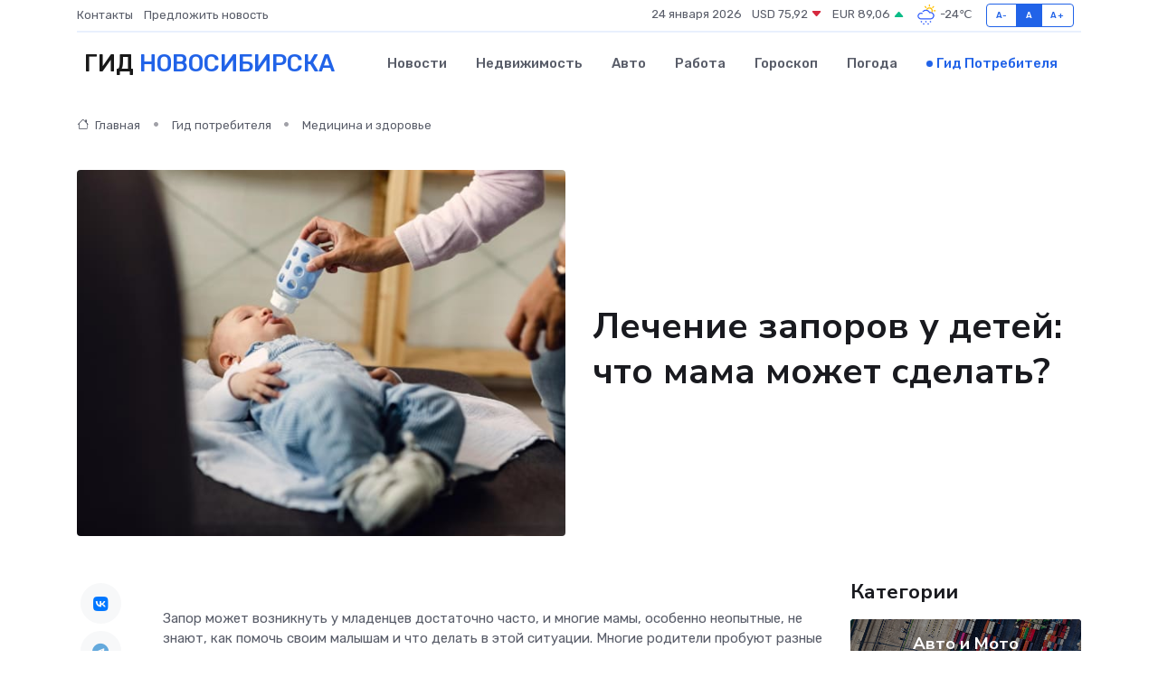

--- FILE ---
content_type: text/html; charset=UTF-8
request_url: https://novosibirsk-gid.ru/poleznoe/lechenie-zaporov-u-detei.htm
body_size: 12005
content:
<!DOCTYPE html>
<html lang="ru">
<head>
	<meta charset="utf-8">
	<meta name="csrf-token" content="OZBPreFZXL8As1gLdokYdRBnIgurYWoIY3oNQiF4">
    <meta http-equiv="X-UA-Compatible" content="IE=edge">
    <meta name="viewport" content="width=device-width, initial-scale=1">
    <title>Лечение запоров у детей: что мама может сделать?</title>
    <meta name="description" property="description" content="Гид потребителя в Новосибирске. Лечение запоров у детей: что мама может сделать?">
    
    <meta property="fb:pages" content="105958871990207" />
    <link rel="shortcut icon" type="image/x-icon" href="https://novosibirsk-gid.ru/favicon.svg">
    <link rel="canonical" href="https://novosibirsk-gid.ru/poleznoe/lechenie-zaporov-u-detei.htm">
    <link rel="preconnect" href="https://fonts.gstatic.com">
    <link rel="dns-prefetch" href="https://fonts.googleapis.com">
    <link rel="dns-prefetch" href="https://pagead2.googlesyndication.com">
    <link rel="dns-prefetch" href="https://res.cloudinary.com">
    <link href="https://fonts.googleapis.com/css2?family=Nunito+Sans:wght@400;700&family=Rubik:wght@400;500;700&display=swap" rel="stylesheet">
    <link rel="stylesheet" type="text/css" href="https://novosibirsk-gid.ru/assets/font-awesome/css/all.min.css">
    <link rel="stylesheet" type="text/css" href="https://novosibirsk-gid.ru/assets/bootstrap-icons/bootstrap-icons.css">
    <link rel="stylesheet" type="text/css" href="https://novosibirsk-gid.ru/assets/tiny-slider/tiny-slider.css">
    <link rel="stylesheet" type="text/css" href="https://novosibirsk-gid.ru/assets/glightbox/css/glightbox.min.css">
    <link rel="stylesheet" type="text/css" href="https://novosibirsk-gid.ru/assets/plyr/plyr.css">
    <link id="style-switch" rel="stylesheet" type="text/css" href="https://novosibirsk-gid.ru/assets/css/style.css">
    <link rel="stylesheet" type="text/css" href="https://novosibirsk-gid.ru/assets/css/style2.css">

    <meta name="twitter:card" content="summary">
    <meta name="twitter:site" content="@mysite">
    <meta name="twitter:title" content="Лечение запоров у детей: что мама может сделать?">
    <meta name="twitter:description" content="Гид потребителя в Новосибирске. Лечение запоров у детей: что мама может сделать?">
    <meta name="twitter:creator" content="@mysite">
    <meta name="twitter:image:src" content="https://novosibirsk-gid.ru/images/logo.gif">
    <meta name="twitter:domain" content="novosibirsk-gid.ru">
    <meta name="twitter:card" content="summary_large_image" /><meta name="twitter:image" content="https://novosibirsk-gid.ru/images/logo.gif">

    <meta property="og:url" content="http://novosibirsk-gid.ru/poleznoe/lechenie-zaporov-u-detei.htm">
    <meta property="og:title" content="Лечение запоров у детей: что мама может сделать?">
    <meta property="og:description" content="Гид потребителя в Новосибирске. Лечение запоров у детей: что мама может сделать?">
    <meta property="og:type" content="website">
    <meta property="og:image" content="https://novosibirsk-gid.ru/images/logo.gif">
    <meta property="og:locale" content="ru_RU">
    <meta property="og:site_name" content="Гид Новосибирска">
    

    <link rel="image_src" href="https://novosibirsk-gid.ru/images/logo.gif" />

    <link rel="alternate" type="application/rss+xml" href="https://novosibirsk-gid.ru/feed" title="Новосибирск: гид, новости, афиша">
        <script async src="https://pagead2.googlesyndication.com/pagead/js/adsbygoogle.js"></script>
    <script>
        (adsbygoogle = window.adsbygoogle || []).push({
            google_ad_client: "ca-pub-0899253526956684",
            enable_page_level_ads: true
        });
    </script>
        
    
    
    
    <script>if (window.top !== window.self) window.top.location.replace(window.self.location.href);</script>
    <script>if(self != top) { top.location=document.location;}</script>

<!-- Google tag (gtag.js) -->
<script async src="https://www.googletagmanager.com/gtag/js?id=G-71VQP5FD0J"></script>
<script>
  window.dataLayer = window.dataLayer || [];
  function gtag(){dataLayer.push(arguments);}
  gtag('js', new Date());

  gtag('config', 'G-71VQP5FD0J');
</script>
</head>
<body>
<script type="text/javascript" > (function(m,e,t,r,i,k,a){m[i]=m[i]||function(){(m[i].a=m[i].a||[]).push(arguments)}; m[i].l=1*new Date();k=e.createElement(t),a=e.getElementsByTagName(t)[0],k.async=1,k.src=r,a.parentNode.insertBefore(k,a)}) (window, document, "script", "https://mc.yandex.ru/metrika/tag.js", "ym"); ym(56343475, "init", {}); ym(86840228, "init", { clickmap:true, trackLinks:true, accurateTrackBounce:true, webvisor:true });</script> <noscript><div><img src="https://mc.yandex.ru/watch/56343475" style="position:absolute; left:-9999px;" alt="" /><img src="https://mc.yandex.ru/watch/86840228" style="position:absolute; left:-9999px;" alt="" /></div></noscript>
<script type="text/javascript">
    new Image().src = "//counter.yadro.ru/hit?r"+escape(document.referrer)+((typeof(screen)=="undefined")?"":";s"+screen.width+"*"+screen.height+"*"+(screen.colorDepth?screen.colorDepth:screen.pixelDepth))+";u"+escape(document.URL)+";h"+escape(document.title.substring(0,150))+";"+Math.random();
</script>
<!-- Rating@Mail.ru counter -->
<script type="text/javascript">
var _tmr = window._tmr || (window._tmr = []);
_tmr.push({id: "3138453", type: "pageView", start: (new Date()).getTime()});
(function (d, w, id) {
  if (d.getElementById(id)) return;
  var ts = d.createElement("script"); ts.type = "text/javascript"; ts.async = true; ts.id = id;
  ts.src = "https://top-fwz1.mail.ru/js/code.js";
  var f = function () {var s = d.getElementsByTagName("script")[0]; s.parentNode.insertBefore(ts, s);};
  if (w.opera == "[object Opera]") { d.addEventListener("DOMContentLoaded", f, false); } else { f(); }
})(document, window, "topmailru-code");
</script><noscript><div>
<img src="https://top-fwz1.mail.ru/counter?id=3138453;js=na" style="border:0;position:absolute;left:-9999px;" alt="Top.Mail.Ru" />
</div></noscript>
<!-- //Rating@Mail.ru counter -->

<header class="navbar-light navbar-sticky header-static">
    <div class="navbar-top d-none d-lg-block small">
        <div class="container">
            <div class="d-md-flex justify-content-between align-items-center my-1">
                <!-- Top bar left -->
                <ul class="nav">
                    <li class="nav-item">
                        <a class="nav-link ps-0" href="https://novosibirsk-gid.ru/contacts">Контакты</a>
                    </li>
                    <li class="nav-item">
                        <a class="nav-link ps-0" href="https://novosibirsk-gid.ru/sendnews">Предложить новость</a>
                    </li>
                    
                </ul>
                <!-- Top bar right -->
                <div class="d-flex align-items-center">
                    
                    <ul class="list-inline mb-0 text-center text-sm-end me-3">
						<li class="list-inline-item">
							<span>24 января 2026</span>
						</li>
                        <li class="list-inline-item">
                            <a class="nav-link px-0" href="https://novosibirsk-gid.ru/currency">
                                <span>USD 75,92 <i class="bi bi-caret-down-fill text-danger"></i></span>
                            </a>
						</li>
                        <li class="list-inline-item">
                            <a class="nav-link px-0" href="https://novosibirsk-gid.ru/currency">
                                <span>EUR 89,06 <i class="bi bi-caret-up-fill text-success"></i></span>
                            </a>
						</li>
						<li class="list-inline-item">
                            <a class="nav-link px-0" href="https://novosibirsk-gid.ru/pogoda">
                                <svg xmlns="http://www.w3.org/2000/svg" width="25" height="25" viewBox="0 0 30 30"><path fill="#315EFB" d="M18 26a1 1 0 1 0 0 2 1 1 0 0 0 0-2m-6 0a1 1 0 1 0 0 2 1 1 0 0 0 0-2m9-3a1 1 0 1 0 0 2 1 1 0 0 0 0-2m-6 0a1 1 0 1 0 0 2 1 1 0 0 0 0-2m-5 1a1 1 0 1 1-2 0 1 1 0 0 1 2 0zM0 0v30V0zm30 0v30V0zm-4.964 13.066a4.948 4.948 0 0 1 0 5.868A4.99 4.99 0 0 1 20.99 21H8.507a4.49 4.49 0 0 1-3.64-1.86 4.458 4.458 0 0 1 0-5.281A4.491 4.491 0 0 1 8.506 12c.686 0 1.37.159 1.996.473a.5.5 0 0 1 .16.766l-.33.399a.502.502 0 0 1-.598.132 2.976 2.976 0 0 0-3.346.608 3.007 3.007 0 0 0 .334 4.532c.527.396 1.177.59 1.836.59H20.94a3.54 3.54 0 0 0 2.163-.711 3.497 3.497 0 0 0 1.358-3.206 3.45 3.45 0 0 0-.706-1.727A3.486 3.486 0 0 0 20.99 12.5c-.07 0-.138.016-.208.02-.328.02-.645.085-.947.192a.496.496 0 0 1-.63-.287 4.637 4.637 0 0 0-.445-.874 4.495 4.495 0 0 0-.584-.733A4.461 4.461 0 0 0 14.998 9.5a4.46 4.46 0 0 0-3.177 1.318 2.326 2.326 0 0 0-.135.147.5.5 0 0 1-.592.131 5.78 5.78 0 0 0-.453-.19.5.5 0 0 1-.21-.79A5.97 5.97 0 0 1 14.998 8a5.97 5.97 0 0 1 4.237 1.757c.398.399.704.85.966 1.319.262-.042.525-.076.79-.076a4.99 4.99 0 0 1 4.045 2.066zM0 0v30V0zm30 0v30V0z"></path><path fill="#FFC000" d="M25.335 3.313a.5.5 0 0 0-.708 0l-1.414 1.414a.5.5 0 0 0 0 .707l.354.353a.5.5 0 0 0 .707 0l1.413-1.414a.5.5 0 0 0 0-.707l-.352-.353zm-10.958 0a.5.5 0 0 0-.708 0l-.353.353a.5.5 0 0 0 0 .707l1.414 1.414a.5.5 0 0 0 .707 0l.354-.353a.5.5 0 0 0 0-.707l-1.414-1.414zM25.501 8.75a.5.5 0 0 0-.5.5v.5a.5.5 0 0 0 .5.5h2a.5.5 0 0 0 .499-.5v-.5a.5.5 0 0 0-.5-.5h-2zM19.25 1a.5.5 0 0 0-.499.5v2a.5.5 0 0 0 .5.5h.5a.5.5 0 0 0 .5-.5v-2a.5.5 0 0 0-.5-.5h-.5zm-3.98 7.025C15.883 6.268 17.536 5 19.5 5A4.5 4.5 0 0 1 24 9.5c0 .784-.22 1.511-.572 2.153a4.997 4.997 0 0 0-1.406-.542A2.976 2.976 0 0 0 22.5 9.5c0-1.655-1.346-3-3-3a3 3 0 0 0-2.74 1.791 5.994 5.994 0 0 0-1.49-.266zM0 0v30V0zm30 0v30V0z"></path></svg>
                                <span>-24&#8451;</span>
                            </a>
						</li>
					</ul>

                    <!-- Font size accessibility START -->
                    <div class="btn-group me-2" role="group" aria-label="font size changer">
                        <input type="radio" class="btn-check" name="fntradio" id="font-sm">
                        <label class="btn btn-xs btn-outline-primary mb-0" for="font-sm">A-</label>

                        <input type="radio" class="btn-check" name="fntradio" id="font-default" checked>
                        <label class="btn btn-xs btn-outline-primary mb-0" for="font-default">A</label>

                        <input type="radio" class="btn-check" name="fntradio" id="font-lg">
                        <label class="btn btn-xs btn-outline-primary mb-0" for="font-lg">A+</label>
                    </div>

                    
                </div>
            </div>
            <!-- Divider -->
            <div class="border-bottom border-2 border-primary opacity-1"></div>
        </div>
    </div>

    <!-- Logo Nav START -->
    <nav class="navbar navbar-expand-lg">
        <div class="container">
            <!-- Logo START -->
            <a class="navbar-brand" href="https://novosibirsk-gid.ru" style="text-align: end;">
                
                			<span class="ms-2 fs-3 text-uppercase fw-normal">Гид <span style="color: #2163e8;">Новосибирска</span></span>
                            </a>
            <!-- Logo END -->

            <!-- Responsive navbar toggler -->
            <button class="navbar-toggler ms-auto" type="button" data-bs-toggle="collapse"
                data-bs-target="#navbarCollapse" aria-controls="navbarCollapse" aria-expanded="false"
                aria-label="Toggle navigation">
                <span class="text-body h6 d-none d-sm-inline-block">Menu</span>
                <span class="navbar-toggler-icon"></span>
            </button>

            <!-- Main navbar START -->
            <div class="collapse navbar-collapse" id="navbarCollapse">
                <ul class="navbar-nav navbar-nav-scroll mx-auto">
                                        <li class="nav-item"> <a class="nav-link" href="https://novosibirsk-gid.ru/news">Новости</a></li>
                                        <li class="nav-item"> <a class="nav-link" href="https://novosibirsk-gid.ru/realty">Недвижимость</a></li>
                                        <li class="nav-item"> <a class="nav-link" href="https://novosibirsk-gid.ru/auto">Авто</a></li>
                                        <li class="nav-item"> <a class="nav-link" href="https://novosibirsk-gid.ru/job">Работа</a></li>
                                        <li class="nav-item"> <a class="nav-link" href="https://novosibirsk-gid.ru/horoscope">Гороскоп</a></li>
                                        <li class="nav-item"> <a class="nav-link" href="https://novosibirsk-gid.ru/pogoda">Погода</a></li>
                                        <li class="nav-item"> <a class="nav-link active" href="https://novosibirsk-gid.ru/poleznoe">Гид потребителя</a></li>
                                    </ul>
            </div>
            <!-- Main navbar END -->

            
        </div>
    </nav>
    <!-- Logo Nav END -->
</header>
    <main>
        <!-- =======================
                Main content START -->
        <section class="pt-3 pb-lg-5">
            <div class="container" data-sticky-container>
                <div class="row">
                    <!-- Main Post START -->
                    <div class="col-lg-9">
                        <!-- Categorie Detail START -->
                        <div class="mb-4">
                            <nav aria-label="breadcrumb" itemscope itemtype="http://schema.org/BreadcrumbList">
                                <ol class="breadcrumb breadcrumb-dots">
                                    <li class="breadcrumb-item" itemprop="itemListElement" itemscope itemtype="http://schema.org/ListItem"><a href="https://novosibirsk-gid.ru" title="Главная" itemprop="item"><i class="bi bi-house me-1"></i>
                                        <span itemprop="name">Главная</span></a><meta itemprop="position" content="1" />
                                    </li>
                                    <li class="breadcrumb-item" itemprop="itemListElement" itemscope itemtype="http://schema.org/ListItem"><a href="https://novosibirsk-gid.ru/poleznoe" title="Гид потребителя" itemprop="item"> <span itemprop="name">Гид потребителя</span></a><meta itemprop="position" content="2" />
                                    </li>
                                    <li class="breadcrumb-item" itemprop="itemListElement" itemscope itemtype="http://schema.org/ListItem"><a
                                            href="https://novosibirsk-gid.ru/poleznoe/categories/meditsina-i-zdorove.htm" title="Медицина и здоровье" itemprop="item"><span itemprop="name">Медицина и здоровье</span></a><meta itemprop="position" content="3" />
                                    </li>
                                </ol>
                            </nav>
                        </div>
                    </div>
                </div>
                <div class="row align-items-center">
                    <!-- Image -->
                    <div class="col-md-6 position-relative">
                                                <img class="rounded" src="https://res.cloudinary.com/cherepovetssu/image/upload/c_fill,w_600,h_450,q_auto/resf6lijayb0rnjfrhfk" alt="Лечение запоров у детей: что мама может сделать?">
                                            </div>
                    <!-- Content -->
                    <div class="col-md-6 mt-4 mt-md-0">
                        
                        <h1 class="display-6">Лечение запоров у детей: что мама может сделать?</h1>
                    </div>
                </div>
            </div>
        </section>
        <!-- =======================
        Main START -->
        <section class="pt-0">
            <div class="container position-relative" data-sticky-container>
                <div class="row">
                    <!-- Left sidebar START -->
                    <div class="col-md-1">
                        <div class="text-start text-lg-center mb-5" data-sticky data-margin-top="80" data-sticky-for="767">
                            <style>
                                .fa-vk::before {
                                    color: #07f;
                                }
                                .fa-telegram::before {
                                    color: #64a9dc;
                                }
                                .fa-facebook-square::before {
                                    color: #3b5998;
                                }
                                .fa-odnoklassniki-square::before {
                                    color: #eb722e;
                                }
                                .fa-twitter-square::before {
                                    color: #00aced;
                                }
                                .fa-whatsapp::before {
                                    color: #65bc54;
                                }
                                .fa-viber::before {
                                    color: #7b519d;
                                }
                                .fa-moimir svg {
                                    background-color: #168de2;
                                    height: 18px;
                                    width: 18px;
                                    background-size: 18px 18px;
                                    border-radius: 4px;
                                    margin-bottom: 2px;
                                }
                            </style>
                            <ul class="nav text-white-force">
                                <li class="nav-item">
                                    <a class="nav-link icon-md rounded-circle m-1 p-0 fs-5 bg-light" href="https://vk.com/share.php?url=https://novosibirsk-gid.ru/poleznoe/lechenie-zaporov-u-detei.htm&title=Лечение запоров у детей: что мама может сделать?&utm_source=share" rel="nofollow" target="_blank">
                                        <i class="fab fa-vk align-middle text-body"></i>
                                    </a>
                                </li>
                                <li class="nav-item">
                                    <a class="nav-link icon-md rounded-circle m-1 p-0 fs-5 bg-light" href="https://t.me/share/url?url=https://novosibirsk-gid.ru/poleznoe/lechenie-zaporov-u-detei.htm&text=Лечение запоров у детей: что мама может сделать?&utm_source=share" rel="nofollow" target="_blank">
                                        <i class="fab fa-telegram align-middle text-body"></i>
                                    </a>
                                </li>
                                <li class="nav-item">
                                    <a class="nav-link icon-md rounded-circle m-1 p-0 fs-5 bg-light" href="https://connect.ok.ru/offer?url=https://novosibirsk-gid.ru/poleznoe/lechenie-zaporov-u-detei.htm&title=Лечение запоров у детей: что мама может сделать?&utm_source=share" rel="nofollow" target="_blank">
                                        <i class="fab fa-odnoklassniki-square align-middle text-body"></i>
                                    </a>
                                </li>
                                <li class="nav-item">
                                    <a class="nav-link icon-md rounded-circle m-1 p-0 fs-5 bg-light" href="https://www.facebook.com/sharer.php?src=sp&u=https://novosibirsk-gid.ru/poleznoe/lechenie-zaporov-u-detei.htm&title=Лечение запоров у детей: что мама может сделать?&utm_source=share" rel="nofollow" target="_blank">
                                        <i class="fab fa-facebook-square align-middle text-body"></i>
                                    </a>
                                </li>
                                <li class="nav-item">
                                    <a class="nav-link icon-md rounded-circle m-1 p-0 fs-5 bg-light" href="https://twitter.com/intent/tweet?text=Лечение запоров у детей: что мама может сделать?&url=https://novosibirsk-gid.ru/poleznoe/lechenie-zaporov-u-detei.htm&utm_source=share" rel="nofollow" target="_blank">
                                        <i class="fab fa-twitter-square align-middle text-body"></i>
                                    </a>
                                </li>
                                <li class="nav-item">
                                    <a class="nav-link icon-md rounded-circle m-1 p-0 fs-5 bg-light" href="https://api.whatsapp.com/send?text=Лечение запоров у детей: что мама может сделать? https://novosibirsk-gid.ru/poleznoe/lechenie-zaporov-u-detei.htm&utm_source=share" rel="nofollow" target="_blank">
                                        <i class="fab fa-whatsapp align-middle text-body"></i>
                                    </a>
                                </li>
                                <li class="nav-item">
                                    <a class="nav-link icon-md rounded-circle m-1 p-0 fs-5 bg-light" href="viber://forward?text=Лечение запоров у детей: что мама может сделать? https://novosibirsk-gid.ru/poleznoe/lechenie-zaporov-u-detei.htm&utm_source=share" rel="nofollow" target="_blank">
                                        <i class="fab fa-viber align-middle text-body"></i>
                                    </a>
                                </li>
                                <li class="nav-item">
                                    <a class="nav-link icon-md rounded-circle m-1 p-0 fs-5 bg-light" href="https://connect.mail.ru/share?url=https://novosibirsk-gid.ru/poleznoe/lechenie-zaporov-u-detei.htm&title=Лечение запоров у детей: что мама может сделать?&utm_source=share" rel="nofollow" target="_blank">
                                        <i class="fab fa-moimir align-middle text-body"><svg viewBox='0 0 24 24' xmlns='http://www.w3.org/2000/svg'><path d='M8.889 9.667a1.333 1.333 0 100-2.667 1.333 1.333 0 000 2.667zm6.222 0a1.333 1.333 0 100-2.667 1.333 1.333 0 000 2.667zm4.77 6.108l-1.802-3.028a.879.879 0 00-1.188-.307.843.843 0 00-.313 1.166l.214.36a6.71 6.71 0 01-4.795 1.996 6.711 6.711 0 01-4.792-1.992l.217-.364a.844.844 0 00-.313-1.166.878.878 0 00-1.189.307l-1.8 3.028a.844.844 0 00.312 1.166.88.88 0 001.189-.307l.683-1.147a8.466 8.466 0 005.694 2.18 8.463 8.463 0 005.698-2.184l.685 1.151a.873.873 0 001.189.307.844.844 0 00.312-1.166z' fill='#FFF' fill-rule='evenodd'/></svg></i>
                                    </a>
                                </li>
                            </ul>
                        </div>
                    </div>
                    <!-- Left sidebar END -->

                    <!-- Main Content START -->
                    <div class="col-md-10 col-lg-8 mb-5">
                        <div class="mb-4">
                                                    </div>
                        <div itemscope itemtype="http://schema.org/Article">
                            <meta itemprop="headline" content="Лечение запоров у детей: что мама может сделать?">
                            <meta itemprop="identifier" content="https://novosibirsk-gid.ru/1042">
                            <span itemprop="articleBody"><p>Запор может возникнуть у младенцев достаточно часто, и многие мамы, особенно неопытные, не знают, как помочь своим малышам и что делать в этой ситуации. Многие родители пробуют разные способы лечения, начиная от клизм и слабительных препаратов, и заканчивая народными методами, рекомендациями бабушек и других знакомых. Учитывая то, какой организм имеет младенец, все неразборчивые меры могут причинить не только бесполезный результат, но и серьезный вред здоровью. В основном это касается лекарственных препаратов, которые принимаются без согласования с педиатром. Каким образом можно проверенно и безопасно справиться с запором и под какими условиями мама может лечить своего маленького ребенка самостоятельно?</p>
<p>Как определить запор у малыша: причины и признаки</p>

<p>Отсутствие дефекации у малыша в течение нескольких дней либо затруднение при опорожнении кишечника — вот признаки запора, согласно врачам-педиатрам. Несмотря на то, что запор — достаточно частая проблема у детей, его причины могут быть самыми разными. Поговорим о некоторых из них.</p>

<p>Аномалии пищеварительной системы являются редкими, но могут вызывать периодические запоры. К довольно серьезным заболеваниям относятся долихосигма и болезнь Гиршпрунга. Долихосигма — врожденный дефект, когда сигмовидная кишка удлиняется, и ее перегибы и избыточное давление могут замедлять опорожнение кишечника. Болезнь Гиршпрунга вызывается сбоем иннервации кишечника, что приводит к постоянному спазму его участков и затруднению работы кишечника. Лечение этих заболеваний обычно требует хирургического вмешательства.</p>

<p>Рахит и гипотериоз также могут быть причинами запора у малыша. Нехватка витамина D при рахите может вызвать падение иммунитета, общий мышечный тонус и, как следствие, запоры. Дети с патологиями щитовидной железы могут также страдать запорами с первых дней жизни.</p>

<p>Психологические причины могут быть серьезным фактором запоров у малышей. Частые стрессы, слишком много отвлекающих факторов для ребенка - все это может вызывать запоры. Недостаточная двигательная активность также может привести к проблемам в функционировании желудочно-кишечного тракта.</p>

<p>Дисбиоз - одна из самых распространенных причин возникновения запоров у детей. Он может например развиваться у малышей, которых поздно прикладывали к груди, у детей на искусственном вскармливании, из-за неправильного или неполноценного питания или непереносимости лактозы. Часто дисбиоз возникает на фоне хронических заболеваний желудочно-кишечного тракта или язвенной болезни, аллергических или острых инфекционных заболеваний. Активный приём антибиотиков и других лекарств также может стать причиной дисбиоза.</p>

<p>Однако, стоит помнить, что не всегда отсутствие регулярного стула является признаком запора. Некоторым малышам всего лишь характерно уменьшение или отсутствие дефекации. Для выявления истинной причины необходимо обратиться к педиатру, поскольку диагноз без участия специалиста может привести к негативным последствиям.</p>

<p>Какие еще признаки могут указывать на проблемы со стулом у малыша? Важны общее состояние ребенка и консистенция каловых масс. Кал у грудного ребенка имеет желтый цвет и полужидкую консистенцию, а у детей на искусственном вскармливании он бывает более плотным. Частота дефекации у малышей, питающихся грудным молоком, может быть выше, чем у детей на искусственном вскармливании (смотри таблицу 1). Симптомы, указывающие на возможность запора, могут включать вздутие животика, беспокойство, снижение аппетита, напряжение при туалете, рвоту, трещины в прямой кишке, сухой и плотный стул. Если вы заметили эти признаки, следует обратиться к педиатру, поскольку длительный запор может быть опасен для здоровья и вызвать значительный дискомфорт.</p>
<p>Методы лечения запора у ребенка путем использования безопасных и мягких способов может принести облегчение состоянию малыша. Главным условием в лечении запора является определение причины и ее устранение. Если замечается ухудшение состояния здоровья ребенка и запор длится дольше нескольких дней, то необходимо немедленно обратиться к врачу, так как отравление или обезвоживание организма малыша может вызвать серьезные осложнения. Врач может назначить необходимое медикаментозное лечение.</p>

<p>Однако, для начала мамы могут использовать безопасные и эффективные методы лечения запора. Клизмы и слабительные необходимо использовать только как крайнее средство, поскольку они могут негативно воздействовать на организм малыша. Их частое применение может вызвать вымывание необходимых витаминов, белков и микроэлементов из организма малыша, также они снижают мышечный тонус кишечника и нарушают естественный рефлекс дефекации. Народные средства тоже не рекомендуется применять у маленьких детей, так как далеко не все из них имеют реальный терапевтический эффект.</p>

<p>Существует несколько безопасных и мягких способов лечения запора, которые могут помочь ускорить процесс выздоровления малыша. Например, массаж животика может снять спазм, активизировать перистальтику кишечника и повысить его тонус. Массаж достигается мягкими круговыми движениями по часовой стрелке, при этом следует легко нажимать. "Велосипед" - это упражнение, которое заключается в поочередном подгибании ножек малыша к животу, может также дать положительный результат.</p>

<p>Еще один мягкий метод - это принятие теплой ванны или теплая прижимающая к животу материнская грудь. Нежелательно использовать механическую стимуляцию кишечника через раздражение заднего прохода, поскольку возможен риск повреждения слизистой. Глицериновые свечи следует использовать только по назначению врача, как и комплексные препараты, содержащие бифидо- и лактопробиотики для нормализации работы кишечника.</p>

<p>Для профилактики запора очень важно соблюдать правильный рацион. Мамы должны изменить свой рацион, добавив в него больше жидкости, фруктов и овощей, которые содержат повышенное количество клетчатки. Также, полезно употреблять нежирные кисломолочные продукты и исключить некоторые крупы, кофе, чай, выпечку, жирные рыбы и мясо. Дети на искусственном питании должны получать много жидкости между приемами пищи. Для малышей рекомендуется давать натуральные пюре или компоты из чернослива.</p>

<p>Как и во всех других случаях, профилактика легче, чем лечение, поэтому рекомендовано проводить профилактику всем мамам без исключения. В любом случае, если мама заметила ухудшение здоровья малыша, нужно сразу же обратиться к врачу.</p>
<h1>Профилактика запоров: что нужно знать</h1>

<p>Запоры у маленьких детей – распространенная проблема, с которой сталкиваются многие родители. Однако, как показывает практика, профилактические меры могут предотвратить ее возникновение или же значительно уменьшить риск ее возникновения.</p>

<p>Первое, что нужно запомнить – профилактические меры должны стать регулярными, а не ожидать первых проявлений запора. Очень полезно перед кормлением укладывать младенца на живот на некоторое время, а после еды пару минут подержать вертикально, «столбиком».</p>

<p>Также важно знать, что недостаток физической активности является одной из главных причин возникновения запоров. Поэтому родителям следует обращаться к постоянному массажу живота и гимнастике, чтобы уменьшить риск возникновения данной проблемы. Рекомендуется обратиться к педиатру или патронажной сестре, чтобы получить список упражнений для этого.</p>

<p>Помните, что перегрев может также вызывать возникновение запоров. Российские мамы часто грешат укутыванием ребенка, даже в жаркую погоду, что может привести к неприятным последствиям.</p>

<p>Важно правильно кормить ребенка и обеспечить его достаточным количеством жидкости. Особенно это касается малышей на искусственном вскармливании, которые не получают необходимого им материнского молока, способствующего правильному функционированию и защите желудочно-кишечного тракта. Также помните, что питание кормящей мамы имеет значение, ведь все, что она съедает, через молоко попадает и в желудок ребенка.</p>

<p>Если вы заметили у своего малыша признаки запора, не паникуйте. Важно знать, как помочь ребенку и облегчить его состояние безопасным и эффективным способом. Родителям нужно изменить образ жизни ребенка, повысить его двигательную активность и корректировать питание. Проведение поддерживающей терапии может стать хорошим подспорьем для профилактики запоров. Все эти рекомендации могут помочь вам предотвратить возникновение проблем сиими в будущем.</p>

<p>Фото: freepik.com</p></span>
                        </div>
                        <!-- Comments START -->
                        <div class="mt-5">
                            <h3>Комментарии (0)</h3>
                        </div>
                        <!-- Comments END -->
                        <!-- Reply START -->
                        <div>
                            <h3>Добавить комментарий</h3>
                            <small>Ваш email не публикуется. Обязательные поля отмечены *</small>
                            <form class="row g-3 mt-2">
                                <div class="col-md-6">
                                    <label class="form-label">Имя *</label>
                                    <input type="text" class="form-control" aria-label="First name">
                                </div>
                                <div class="col-md-6">
                                    <label class="form-label">Email *</label>
                                    <input type="email" class="form-control">
                                </div>
                                <div class="col-12">
                                    <label class="form-label">Текст комментария *</label>
                                    <textarea class="form-control" rows="3"></textarea>
                                </div>
                                <div class="col-12">
                                    <button type="submit" class="btn btn-primary">Оставить комментарий</button>
                                </div>
                            </form>
                        </div>
                        <!-- Reply END -->
                    </div>
                    <!-- Main Content END -->
                    <!-- Right sidebar START -->
                    <div class="col-lg-3 d-none d-lg-block">
                        <div data-sticky data-margin-top="80" data-sticky-for="991">
                            <!-- Categories -->
                            <div>
                                <h4 class="mb-3">Категории</h4>
                                                                    <!-- Category item -->
                                    <div class="text-center mb-3 card-bg-scale position-relative overflow-hidden rounded"
                                        style="background-image:url(https://novosibirsk-gid.ru/assets/images/blog/4by3/05.jpg); background-position: center left; background-size: cover;">
                                        <div class="bg-dark-overlay-4 p-3">
                                            <a href="https://novosibirsk-gid.ru/poleznoe/categories/avto-i-moto.htm"
                                                class="stretched-link btn-link fw-bold text-white h5">Авто и Мото</a>
                                        </div>
                                    </div>
                                                                    <!-- Category item -->
                                    <div class="text-center mb-3 card-bg-scale position-relative overflow-hidden rounded"
                                        style="background-image:url(https://novosibirsk-gid.ru/assets/images/blog/4by3/01.jpg); background-position: center left; background-size: cover;">
                                        <div class="bg-dark-overlay-4 p-3">
                                            <a href="https://novosibirsk-gid.ru/poleznoe/categories/delovoi-mir.htm"
                                                class="stretched-link btn-link fw-bold text-white h5">Деловой мир</a>
                                        </div>
                                    </div>
                                                                    <!-- Category item -->
                                    <div class="text-center mb-3 card-bg-scale position-relative overflow-hidden rounded"
                                        style="background-image:url(https://novosibirsk-gid.ru/assets/images/blog/4by3/04.jpg); background-position: center left; background-size: cover;">
                                        <div class="bg-dark-overlay-4 p-3">
                                            <a href="https://novosibirsk-gid.ru/poleznoe/categories/dom-i-semja.htm"
                                                class="stretched-link btn-link fw-bold text-white h5">Дом и семья</a>
                                        </div>
                                    </div>
                                                                    <!-- Category item -->
                                    <div class="text-center mb-3 card-bg-scale position-relative overflow-hidden rounded"
                                        style="background-image:url(https://novosibirsk-gid.ru/assets/images/blog/4by3/06.jpg); background-position: center left; background-size: cover;">
                                        <div class="bg-dark-overlay-4 p-3">
                                            <a href="https://novosibirsk-gid.ru/poleznoe/categories/zakonodatelstvo-i-pravo.htm"
                                                class="stretched-link btn-link fw-bold text-white h5">Законодательство и право</a>
                                        </div>
                                    </div>
                                                                    <!-- Category item -->
                                    <div class="text-center mb-3 card-bg-scale position-relative overflow-hidden rounded"
                                        style="background-image:url(https://novosibirsk-gid.ru/assets/images/blog/4by3/01.jpg); background-position: center left; background-size: cover;">
                                        <div class="bg-dark-overlay-4 p-3">
                                            <a href="https://novosibirsk-gid.ru/poleznoe/categories/lichnye-dengi.htm"
                                                class="stretched-link btn-link fw-bold text-white h5">Личные деньги</a>
                                        </div>
                                    </div>
                                                                    <!-- Category item -->
                                    <div class="text-center mb-3 card-bg-scale position-relative overflow-hidden rounded"
                                        style="background-image:url(https://novosibirsk-gid.ru/assets/images/blog/4by3/04.jpg); background-position: center left; background-size: cover;">
                                        <div class="bg-dark-overlay-4 p-3">
                                            <a href="https://novosibirsk-gid.ru/poleznoe/categories/meditsina-i-zdorove.htm"
                                                class="stretched-link btn-link fw-bold text-white h5">Медицина и здоровье</a>
                                        </div>
                                    </div>
                                                                    <!-- Category item -->
                                    <div class="text-center mb-3 card-bg-scale position-relative overflow-hidden rounded"
                                        style="background-image:url(https://novosibirsk-gid.ru/assets/images/blog/4by3/07.jpg); background-position: center left; background-size: cover;">
                                        <div class="bg-dark-overlay-4 p-3">
                                            <a href="https://novosibirsk-gid.ru/poleznoe/categories/moda-i-stil.htm"
                                                class="stretched-link btn-link fw-bold text-white h5">Мода и стиль</a>
                                        </div>
                                    </div>
                                                                    <!-- Category item -->
                                    <div class="text-center mb-3 card-bg-scale position-relative overflow-hidden rounded"
                                        style="background-image:url(https://novosibirsk-gid.ru/assets/images/blog/4by3/07.jpg); background-position: center left; background-size: cover;">
                                        <div class="bg-dark-overlay-4 p-3">
                                            <a href="https://novosibirsk-gid.ru/poleznoe/categories/nedvizhimost.htm"
                                                class="stretched-link btn-link fw-bold text-white h5">Недвижимость</a>
                                        </div>
                                    </div>
                                                                    <!-- Category item -->
                                    <div class="text-center mb-3 card-bg-scale position-relative overflow-hidden rounded"
                                        style="background-image:url(https://novosibirsk-gid.ru/assets/images/blog/4by3/02.jpg); background-position: center left; background-size: cover;">
                                        <div class="bg-dark-overlay-4 p-3">
                                            <a href="https://novosibirsk-gid.ru/poleznoe/categories/novye-tekhnologii.htm"
                                                class="stretched-link btn-link fw-bold text-white h5">Новые технологии</a>
                                        </div>
                                    </div>
                                                                    <!-- Category item -->
                                    <div class="text-center mb-3 card-bg-scale position-relative overflow-hidden rounded"
                                        style="background-image:url(https://novosibirsk-gid.ru/assets/images/blog/4by3/07.jpg); background-position: center left; background-size: cover;">
                                        <div class="bg-dark-overlay-4 p-3">
                                            <a href="https://novosibirsk-gid.ru/poleznoe/categories/obrazovanie.htm"
                                                class="stretched-link btn-link fw-bold text-white h5">Образование</a>
                                        </div>
                                    </div>
                                                                    <!-- Category item -->
                                    <div class="text-center mb-3 card-bg-scale position-relative overflow-hidden rounded"
                                        style="background-image:url(https://novosibirsk-gid.ru/assets/images/blog/4by3/08.jpg); background-position: center left; background-size: cover;">
                                        <div class="bg-dark-overlay-4 p-3">
                                            <a href="https://novosibirsk-gid.ru/poleznoe/categories/prazdniki-i-meroprijatija.htm"
                                                class="stretched-link btn-link fw-bold text-white h5">Праздники и мероприятия</a>
                                        </div>
                                    </div>
                                                                    <!-- Category item -->
                                    <div class="text-center mb-3 card-bg-scale position-relative overflow-hidden rounded"
                                        style="background-image:url(https://novosibirsk-gid.ru/assets/images/blog/4by3/06.jpg); background-position: center left; background-size: cover;">
                                        <div class="bg-dark-overlay-4 p-3">
                                            <a href="https://novosibirsk-gid.ru/poleznoe/categories/promyshlennost-i-proizvodstvo.htm"
                                                class="stretched-link btn-link fw-bold text-white h5">Промышленность и производство</a>
                                        </div>
                                    </div>
                                                                    <!-- Category item -->
                                    <div class="text-center mb-3 card-bg-scale position-relative overflow-hidden rounded"
                                        style="background-image:url(https://novosibirsk-gid.ru/assets/images/blog/4by3/02.jpg); background-position: center left; background-size: cover;">
                                        <div class="bg-dark-overlay-4 p-3">
                                            <a href="https://novosibirsk-gid.ru/poleznoe/categories/puteshestvija-i-turizm.htm"
                                                class="stretched-link btn-link fw-bold text-white h5">Путешествия и туризм</a>
                                        </div>
                                    </div>
                                                                    <!-- Category item -->
                                    <div class="text-center mb-3 card-bg-scale position-relative overflow-hidden rounded"
                                        style="background-image:url(https://novosibirsk-gid.ru/assets/images/blog/4by3/06.jpg); background-position: center left; background-size: cover;">
                                        <div class="bg-dark-overlay-4 p-3">
                                            <a href="https://novosibirsk-gid.ru/poleznoe/categories/razvlechenija-i-otdykh.htm"
                                                class="stretched-link btn-link fw-bold text-white h5">Развлечения и отдых</a>
                                        </div>
                                    </div>
                                                                    <!-- Category item -->
                                    <div class="text-center mb-3 card-bg-scale position-relative overflow-hidden rounded"
                                        style="background-image:url(https://novosibirsk-gid.ru/assets/images/blog/4by3/08.jpg); background-position: center left; background-size: cover;">
                                        <div class="bg-dark-overlay-4 p-3">
                                            <a href="https://novosibirsk-gid.ru/poleznoe/categories/sport.htm"
                                                class="stretched-link btn-link fw-bold text-white h5">Спорт и ЗОЖ</a>
                                        </div>
                                    </div>
                                                                    <!-- Category item -->
                                    <div class="text-center mb-3 card-bg-scale position-relative overflow-hidden rounded"
                                        style="background-image:url(https://novosibirsk-gid.ru/assets/images/blog/4by3/04.jpg); background-position: center left; background-size: cover;">
                                        <div class="bg-dark-overlay-4 p-3">
                                            <a href="https://novosibirsk-gid.ru/poleznoe/categories/tovary-i-uslugi.htm"
                                                class="stretched-link btn-link fw-bold text-white h5">Товары и услуги</a>
                                        </div>
                                    </div>
                                                            </div>
                        </div>
                    </div>
                    <!-- Right sidebar END -->
                </div>
        </section>
    </main>
<footer class="bg-dark pt-5">
    
    <!-- Footer copyright START -->
    <div class="bg-dark-overlay-3 mt-5">
        <div class="container">
            <div class="row align-items-center justify-content-md-between py-4">
                <div class="col-md-6">
                    <!-- Copyright -->
                    <div class="text-center text-md-start text-primary-hover text-muted">
                        &#169;2026 Новосибирск. Все права защищены.
                    </div>
                </div>
                
            </div>
        </div>
    </div>
    <!-- Footer copyright END -->
    <script type="application/ld+json">
        {"@context":"https:\/\/schema.org","@type":"Organization","name":"\u041d\u043e\u0432\u043e\u0441\u0438\u0431\u0438\u0440\u0441\u043a - \u0433\u0438\u0434, \u043d\u043e\u0432\u043e\u0441\u0442\u0438, \u0430\u0444\u0438\u0448\u0430","url":"https:\/\/novosibirsk-gid.ru","sameAs":["https:\/\/vk.com\/public208113039","https:\/\/t.me\/novosibirsk_gid"]}
    </script>
</footer>
<!-- Back to top -->
<div class="back-top"><i class="bi bi-arrow-up-short"></i></div>
<script src="https://novosibirsk-gid.ru/assets/bootstrap/js/bootstrap.bundle.min.js"></script>
<script src="https://novosibirsk-gid.ru/assets/tiny-slider/tiny-slider.js"></script>
<script src="https://novosibirsk-gid.ru/assets/sticky-js/sticky.min.js"></script>
<script src="https://novosibirsk-gid.ru/assets/glightbox/js/glightbox.min.js"></script>
<script src="https://novosibirsk-gid.ru/assets/plyr/plyr.js"></script>
<script src="https://novosibirsk-gid.ru/assets/js/functions.js"></script>
<script src="https://yastatic.net/share2/share.js" async></script>
<script defer src="https://static.cloudflareinsights.com/beacon.min.js/vcd15cbe7772f49c399c6a5babf22c1241717689176015" integrity="sha512-ZpsOmlRQV6y907TI0dKBHq9Md29nnaEIPlkf84rnaERnq6zvWvPUqr2ft8M1aS28oN72PdrCzSjY4U6VaAw1EQ==" data-cf-beacon='{"version":"2024.11.0","token":"37e838bb966a47b2be25884d9387ab67","r":1,"server_timing":{"name":{"cfCacheStatus":true,"cfEdge":true,"cfExtPri":true,"cfL4":true,"cfOrigin":true,"cfSpeedBrain":true},"location_startswith":null}}' crossorigin="anonymous"></script>
</body>
</html>


--- FILE ---
content_type: text/html; charset=utf-8
request_url: https://www.google.com/recaptcha/api2/aframe
body_size: 267
content:
<!DOCTYPE HTML><html><head><meta http-equiv="content-type" content="text/html; charset=UTF-8"></head><body><script nonce="n4FCyvdJ20VF2GOPsL1wjA">/** Anti-fraud and anti-abuse applications only. See google.com/recaptcha */ try{var clients={'sodar':'https://pagead2.googlesyndication.com/pagead/sodar?'};window.addEventListener("message",function(a){try{if(a.source===window.parent){var b=JSON.parse(a.data);var c=clients[b['id']];if(c){var d=document.createElement('img');d.src=c+b['params']+'&rc='+(localStorage.getItem("rc::a")?sessionStorage.getItem("rc::b"):"");window.document.body.appendChild(d);sessionStorage.setItem("rc::e",parseInt(sessionStorage.getItem("rc::e")||0)+1);localStorage.setItem("rc::h",'1769220189787');}}}catch(b){}});window.parent.postMessage("_grecaptcha_ready", "*");}catch(b){}</script></body></html>